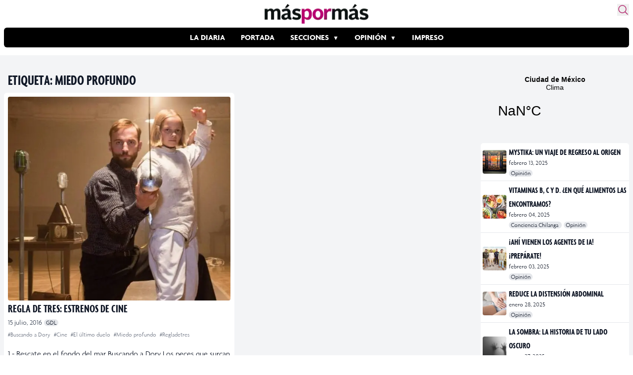

--- FILE ---
content_type: text/html; charset=utf-8
request_url: https://www.google.com/recaptcha/api2/aframe
body_size: 267
content:
<!DOCTYPE HTML><html><head><meta http-equiv="content-type" content="text/html; charset=UTF-8"></head><body><script nonce="MNqCwCjss_yMdERZ82Knsw">/** Anti-fraud and anti-abuse applications only. See google.com/recaptcha */ try{var clients={'sodar':'https://pagead2.googlesyndication.com/pagead/sodar?'};window.addEventListener("message",function(a){try{if(a.source===window.parent){var b=JSON.parse(a.data);var c=clients[b['id']];if(c){var d=document.createElement('img');d.src=c+b['params']+'&rc='+(localStorage.getItem("rc::a")?sessionStorage.getItem("rc::b"):"");window.document.body.appendChild(d);sessionStorage.setItem("rc::e",parseInt(sessionStorage.getItem("rc::e")||0)+1);localStorage.setItem("rc::h",'1769529401313');}}}catch(b){}});window.parent.postMessage("_grecaptcha_ready", "*");}catch(b){}</script></body></html>